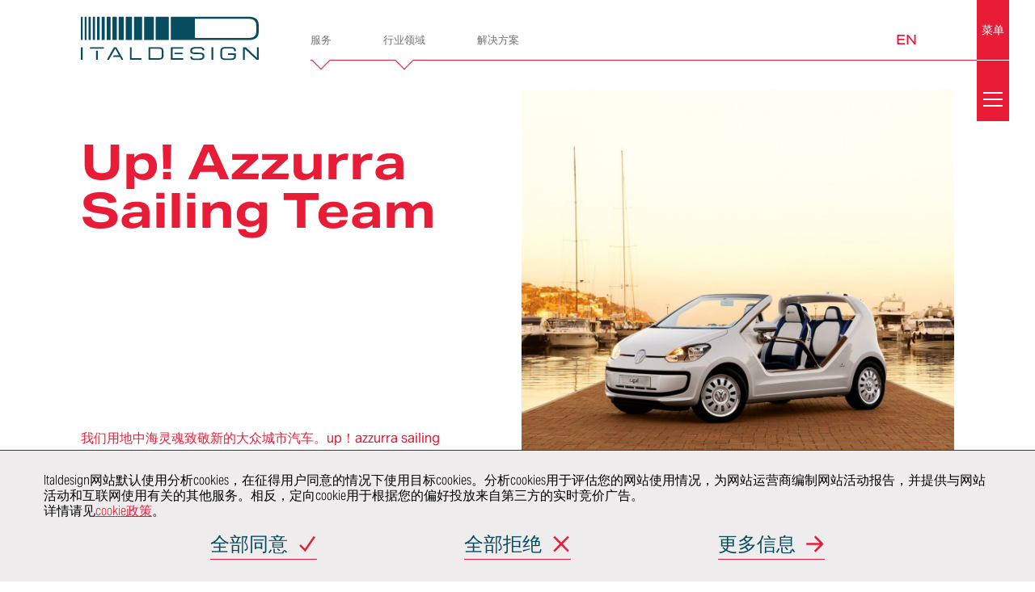

--- FILE ---
content_type: text/html; charset=UTF-8
request_url: https://www.italdesign.cn/project/up-azzurra-sailing-team/
body_size: 18083
content:
<!DOCTYPE html>
<html lang="zh-hans">

<head>
    <meta charset="UTF-8">
    <meta name="viewport" content="initial-scale=1">
    <title>Enjoy the summer breeze with Up! Azzurra Sailing Team</title>
        <link rel="apple-touch-icon-precomposed" sizes="144x144" href="https://www.italdesign.cn/wp-content/uploads/2016/10/logo-mobile.png">
    <link rel="apple-touch-icon-precomposed" sizes="114x114" href="https://www.italdesign.cn/wp-content/uploads/2016/10/logo-mobile.png">
    <link rel="apple-touch-icon-precomposed" sizes="72x72" href="https://www.italdesign.cn/wp-content/uploads/2016/10/logo-mobile.png">
    <link rel="apple-touch-icon-precomposed" href="https://www.italdesign.cn/wp-content/uploads/2016/10/logo-mobile.png">
    <meta name="keywords" content="意大利汽车和工业设计,意大利汽车内饰设计公司,意大利汽车设计网站,意大利设计汽车工业工程">

            <link rel="shortcut icon" href="https://www.italdesign.cn/wp-content/uploads/2016/11/favicon.ico?v=THEME_VERSION" type="image/x-icon">
    
    <!-- Google Tag Manager -->
    <script>
        (function(w, d, s, l, i) {
            w[l] = w[l] || [];
            w[l].push({
                'gtm.start': new Date().getTime(),
                event: 'gtm.js'
            });
            var f = d.getElementsByTagName(s)[0],
                j = d.createElement(s),
                dl = l != 'dataLayer' ? '&l=' + l : '';
            j.async = true;
            j.src = 'https://www.googletagmanager.com/gtm.js?id=' + i + dl;
            f.parentNode.insertBefore(j, f);
        })(window, document, 'script', 'dataLayer', 'GTM-K3TDZ86');
    </script>
    <!-- End Google Tag Manager -->

<script>
var _hmt = _hmt || [];
(function() {
  var hm = document.createElement("script");
  hm.src = "https://hm.baidu.com/hm.js?54a29b3c8c21fbc102bcb3f40bb1c29b";
  var s = document.getElementsByTagName("script")[0];
  s.parentNode.insertBefore(hm, s);
})();
</script>
    <meta name='robots' content='index, follow, max-snippet:-1, max-image-preview:large, max-video-preview:-1' />
<link rel="alternate" hreflang="zh-hans" href="https://www.italdesign.cn/project/up-azzurra-sailing-team/" />
<link rel="alternate" hreflang="en" href="https://www.italdesign.cn/en/project/up-azzurra-sailing-team/" />
<link rel="alternate" hreflang="x-default" href="https://www.italdesign.cn/project/up-azzurra-sailing-team/" />

	<!-- This site is optimized with the Yoast SEO plugin v26.7 - https://yoast.com/wordpress/plugins/seo/ -->
	<meta name="description" content="Our tribute to the new Volkswagen city car, with a Mediterranean soul. up! azzurra sailing team is an open, small and eco-friendly prototype" />
	<link rel="canonical" href="https://www.italdesign.cn/project/up-azzurra-sailing-team/" />
	<meta property="og:locale" content="zh_CN" />
	<meta property="og:type" content="article" />
	<meta property="og:title" content="Enjoy the summer breeze with Up! Azzurra Sailing Team" />
	<meta property="og:description" content="Our tribute to the new Volkswagen city car, with a Mediterranean soul. up! azzurra sailing team is an open, small and eco-friendly prototype" />
	<meta property="og:url" content="https://www.italdesign.cn/project/up-azzurra-sailing-team/" />
	<meta property="og:site_name" content="Italdesign" />
	<meta property="article:publisher" content="https://www.facebook.com/Italdesign.official" />
	<meta property="article:modified_time" content="2022-07-01T08:47:45+00:00" />
	<meta property="og:image" content="https://www.italdesign.cn/wp-content/uploads/2014/06/3b94a_up_11.jpg" />
	<meta property="og:image:width" content="1600" />
	<meta property="og:image:height" content="1048" />
	<meta property="og:image:type" content="image/jpeg" />
	<meta name="twitter:card" content="summary_large_image" />
	<meta name="twitter:site" content="@italdesign" />
	<meta name="twitter:label1" content="预计阅读时间" />
	<meta name="twitter:data1" content="1 分" />
	<script type="application/ld+json" class="yoast-schema-graph">{"@context":"https://schema.org","@graph":[{"@type":"WebPage","@id":"https://www.italdesign.cn/project/up-azzurra-sailing-team/","url":"https://www.italdesign.cn/project/up-azzurra-sailing-team/","name":"Enjoy the summer breeze with Up! Azzurra Sailing Team","isPartOf":{"@id":"https://www.italdesign.cn/#website"},"primaryImageOfPage":{"@id":"https://www.italdesign.cn/project/up-azzurra-sailing-team/#primaryimage"},"image":{"@id":"https://www.italdesign.cn/project/up-azzurra-sailing-team/#primaryimage"},"thumbnailUrl":"https://www.italdesign.cn/wp-content/uploads/2014/06/3b94a_up_11.jpg","datePublished":"2014-06-15T14:09:24+00:00","dateModified":"2022-07-01T08:47:45+00:00","description":"Our tribute to the new Volkswagen city car, with a Mediterranean soul. up! azzurra sailing team is an open, small and eco-friendly prototype","inLanguage":"zh-Hans","potentialAction":[{"@type":"ReadAction","target":["https://www.italdesign.cn/project/up-azzurra-sailing-team/"]}]},{"@type":"ImageObject","inLanguage":"zh-Hans","@id":"https://www.italdesign.cn/project/up-azzurra-sailing-team/#primaryimage","url":"https://www.italdesign.cn/wp-content/uploads/2014/06/3b94a_up_11.jpg","contentUrl":"https://www.italdesign.cn/wp-content/uploads/2014/06/3b94a_up_11.jpg","width":1600,"height":1048},{"@type":"WebSite","@id":"https://www.italdesign.cn/#website","url":"https://www.italdesign.cn/","name":"Italdesign","description":"","potentialAction":[{"@type":"SearchAction","target":{"@type":"EntryPoint","urlTemplate":"https://www.italdesign.cn/?s={search_term_string}"},"query-input":{"@type":"PropertyValueSpecification","valueRequired":true,"valueName":"search_term_string"}}],"inLanguage":"zh-Hans"}]}</script>
	<!-- / Yoast SEO plugin. -->


<style id='wp-img-auto-sizes-contain-inline-css' type='text/css'>
img:is([sizes=auto i],[sizes^="auto," i]){contain-intrinsic-size:3000px 1500px}
/*# sourceURL=wp-img-auto-sizes-contain-inline-css */
</style>
<link rel='stylesheet' id='wp-block-library-css' href='https://www.italdesign.cn/wp-includes/css/dist/block-library/style.min.css?ver=6.9' type='text/css' media='all' />
<style id='global-styles-inline-css' type='text/css'>
:root{--wp--preset--aspect-ratio--square: 1;--wp--preset--aspect-ratio--4-3: 4/3;--wp--preset--aspect-ratio--3-4: 3/4;--wp--preset--aspect-ratio--3-2: 3/2;--wp--preset--aspect-ratio--2-3: 2/3;--wp--preset--aspect-ratio--16-9: 16/9;--wp--preset--aspect-ratio--9-16: 9/16;--wp--preset--color--black: #000000;--wp--preset--color--cyan-bluish-gray: #abb8c3;--wp--preset--color--white: #ffffff;--wp--preset--color--pale-pink: #f78da7;--wp--preset--color--vivid-red: #cf2e2e;--wp--preset--color--luminous-vivid-orange: #ff6900;--wp--preset--color--luminous-vivid-amber: #fcb900;--wp--preset--color--light-green-cyan: #7bdcb5;--wp--preset--color--vivid-green-cyan: #00d084;--wp--preset--color--pale-cyan-blue: #8ed1fc;--wp--preset--color--vivid-cyan-blue: #0693e3;--wp--preset--color--vivid-purple: #9b51e0;--wp--preset--gradient--vivid-cyan-blue-to-vivid-purple: linear-gradient(135deg,rgb(6,147,227) 0%,rgb(155,81,224) 100%);--wp--preset--gradient--light-green-cyan-to-vivid-green-cyan: linear-gradient(135deg,rgb(122,220,180) 0%,rgb(0,208,130) 100%);--wp--preset--gradient--luminous-vivid-amber-to-luminous-vivid-orange: linear-gradient(135deg,rgb(252,185,0) 0%,rgb(255,105,0) 100%);--wp--preset--gradient--luminous-vivid-orange-to-vivid-red: linear-gradient(135deg,rgb(255,105,0) 0%,rgb(207,46,46) 100%);--wp--preset--gradient--very-light-gray-to-cyan-bluish-gray: linear-gradient(135deg,rgb(238,238,238) 0%,rgb(169,184,195) 100%);--wp--preset--gradient--cool-to-warm-spectrum: linear-gradient(135deg,rgb(74,234,220) 0%,rgb(151,120,209) 20%,rgb(207,42,186) 40%,rgb(238,44,130) 60%,rgb(251,105,98) 80%,rgb(254,248,76) 100%);--wp--preset--gradient--blush-light-purple: linear-gradient(135deg,rgb(255,206,236) 0%,rgb(152,150,240) 100%);--wp--preset--gradient--blush-bordeaux: linear-gradient(135deg,rgb(254,205,165) 0%,rgb(254,45,45) 50%,rgb(107,0,62) 100%);--wp--preset--gradient--luminous-dusk: linear-gradient(135deg,rgb(255,203,112) 0%,rgb(199,81,192) 50%,rgb(65,88,208) 100%);--wp--preset--gradient--pale-ocean: linear-gradient(135deg,rgb(255,245,203) 0%,rgb(182,227,212) 50%,rgb(51,167,181) 100%);--wp--preset--gradient--electric-grass: linear-gradient(135deg,rgb(202,248,128) 0%,rgb(113,206,126) 100%);--wp--preset--gradient--midnight: linear-gradient(135deg,rgb(2,3,129) 0%,rgb(40,116,252) 100%);--wp--preset--font-size--small: 13px;--wp--preset--font-size--medium: 20px;--wp--preset--font-size--large: 36px;--wp--preset--font-size--x-large: 42px;--wp--preset--spacing--20: 0.44rem;--wp--preset--spacing--30: 0.67rem;--wp--preset--spacing--40: 1rem;--wp--preset--spacing--50: 1.5rem;--wp--preset--spacing--60: 2.25rem;--wp--preset--spacing--70: 3.38rem;--wp--preset--spacing--80: 5.06rem;--wp--preset--shadow--natural: 6px 6px 9px rgba(0, 0, 0, 0.2);--wp--preset--shadow--deep: 12px 12px 50px rgba(0, 0, 0, 0.4);--wp--preset--shadow--sharp: 6px 6px 0px rgba(0, 0, 0, 0.2);--wp--preset--shadow--outlined: 6px 6px 0px -3px rgb(255, 255, 255), 6px 6px rgb(0, 0, 0);--wp--preset--shadow--crisp: 6px 6px 0px rgb(0, 0, 0);}:where(.is-layout-flex){gap: 0.5em;}:where(.is-layout-grid){gap: 0.5em;}body .is-layout-flex{display: flex;}.is-layout-flex{flex-wrap: wrap;align-items: center;}.is-layout-flex > :is(*, div){margin: 0;}body .is-layout-grid{display: grid;}.is-layout-grid > :is(*, div){margin: 0;}:where(.wp-block-columns.is-layout-flex){gap: 2em;}:where(.wp-block-columns.is-layout-grid){gap: 2em;}:where(.wp-block-post-template.is-layout-flex){gap: 1.25em;}:where(.wp-block-post-template.is-layout-grid){gap: 1.25em;}.has-black-color{color: var(--wp--preset--color--black) !important;}.has-cyan-bluish-gray-color{color: var(--wp--preset--color--cyan-bluish-gray) !important;}.has-white-color{color: var(--wp--preset--color--white) !important;}.has-pale-pink-color{color: var(--wp--preset--color--pale-pink) !important;}.has-vivid-red-color{color: var(--wp--preset--color--vivid-red) !important;}.has-luminous-vivid-orange-color{color: var(--wp--preset--color--luminous-vivid-orange) !important;}.has-luminous-vivid-amber-color{color: var(--wp--preset--color--luminous-vivid-amber) !important;}.has-light-green-cyan-color{color: var(--wp--preset--color--light-green-cyan) !important;}.has-vivid-green-cyan-color{color: var(--wp--preset--color--vivid-green-cyan) !important;}.has-pale-cyan-blue-color{color: var(--wp--preset--color--pale-cyan-blue) !important;}.has-vivid-cyan-blue-color{color: var(--wp--preset--color--vivid-cyan-blue) !important;}.has-vivid-purple-color{color: var(--wp--preset--color--vivid-purple) !important;}.has-black-background-color{background-color: var(--wp--preset--color--black) !important;}.has-cyan-bluish-gray-background-color{background-color: var(--wp--preset--color--cyan-bluish-gray) !important;}.has-white-background-color{background-color: var(--wp--preset--color--white) !important;}.has-pale-pink-background-color{background-color: var(--wp--preset--color--pale-pink) !important;}.has-vivid-red-background-color{background-color: var(--wp--preset--color--vivid-red) !important;}.has-luminous-vivid-orange-background-color{background-color: var(--wp--preset--color--luminous-vivid-orange) !important;}.has-luminous-vivid-amber-background-color{background-color: var(--wp--preset--color--luminous-vivid-amber) !important;}.has-light-green-cyan-background-color{background-color: var(--wp--preset--color--light-green-cyan) !important;}.has-vivid-green-cyan-background-color{background-color: var(--wp--preset--color--vivid-green-cyan) !important;}.has-pale-cyan-blue-background-color{background-color: var(--wp--preset--color--pale-cyan-blue) !important;}.has-vivid-cyan-blue-background-color{background-color: var(--wp--preset--color--vivid-cyan-blue) !important;}.has-vivid-purple-background-color{background-color: var(--wp--preset--color--vivid-purple) !important;}.has-black-border-color{border-color: var(--wp--preset--color--black) !important;}.has-cyan-bluish-gray-border-color{border-color: var(--wp--preset--color--cyan-bluish-gray) !important;}.has-white-border-color{border-color: var(--wp--preset--color--white) !important;}.has-pale-pink-border-color{border-color: var(--wp--preset--color--pale-pink) !important;}.has-vivid-red-border-color{border-color: var(--wp--preset--color--vivid-red) !important;}.has-luminous-vivid-orange-border-color{border-color: var(--wp--preset--color--luminous-vivid-orange) !important;}.has-luminous-vivid-amber-border-color{border-color: var(--wp--preset--color--luminous-vivid-amber) !important;}.has-light-green-cyan-border-color{border-color: var(--wp--preset--color--light-green-cyan) !important;}.has-vivid-green-cyan-border-color{border-color: var(--wp--preset--color--vivid-green-cyan) !important;}.has-pale-cyan-blue-border-color{border-color: var(--wp--preset--color--pale-cyan-blue) !important;}.has-vivid-cyan-blue-border-color{border-color: var(--wp--preset--color--vivid-cyan-blue) !important;}.has-vivid-purple-border-color{border-color: var(--wp--preset--color--vivid-purple) !important;}.has-vivid-cyan-blue-to-vivid-purple-gradient-background{background: var(--wp--preset--gradient--vivid-cyan-blue-to-vivid-purple) !important;}.has-light-green-cyan-to-vivid-green-cyan-gradient-background{background: var(--wp--preset--gradient--light-green-cyan-to-vivid-green-cyan) !important;}.has-luminous-vivid-amber-to-luminous-vivid-orange-gradient-background{background: var(--wp--preset--gradient--luminous-vivid-amber-to-luminous-vivid-orange) !important;}.has-luminous-vivid-orange-to-vivid-red-gradient-background{background: var(--wp--preset--gradient--luminous-vivid-orange-to-vivid-red) !important;}.has-very-light-gray-to-cyan-bluish-gray-gradient-background{background: var(--wp--preset--gradient--very-light-gray-to-cyan-bluish-gray) !important;}.has-cool-to-warm-spectrum-gradient-background{background: var(--wp--preset--gradient--cool-to-warm-spectrum) !important;}.has-blush-light-purple-gradient-background{background: var(--wp--preset--gradient--blush-light-purple) !important;}.has-blush-bordeaux-gradient-background{background: var(--wp--preset--gradient--blush-bordeaux) !important;}.has-luminous-dusk-gradient-background{background: var(--wp--preset--gradient--luminous-dusk) !important;}.has-pale-ocean-gradient-background{background: var(--wp--preset--gradient--pale-ocean) !important;}.has-electric-grass-gradient-background{background: var(--wp--preset--gradient--electric-grass) !important;}.has-midnight-gradient-background{background: var(--wp--preset--gradient--midnight) !important;}.has-small-font-size{font-size: var(--wp--preset--font-size--small) !important;}.has-medium-font-size{font-size: var(--wp--preset--font-size--medium) !important;}.has-large-font-size{font-size: var(--wp--preset--font-size--large) !important;}.has-x-large-font-size{font-size: var(--wp--preset--font-size--x-large) !important;}
/*# sourceURL=global-styles-inline-css */
</style>

<style id='classic-theme-styles-inline-css' type='text/css'>
/*! This file is auto-generated */
.wp-block-button__link{color:#fff;background-color:#32373c;border-radius:9999px;box-shadow:none;text-decoration:none;padding:calc(.667em + 2px) calc(1.333em + 2px);font-size:1.125em}.wp-block-file__button{background:#32373c;color:#fff;text-decoration:none}
/*# sourceURL=/wp-includes/css/classic-themes.min.css */
</style>
<link rel='stylesheet' id='contact-form-7-css' href='https://www.italdesign.cn/wp-content/plugins/contact-form-7/includes/css/styles.css?ver=6.1.4' type='text/css' media='all' />
<link rel='stylesheet' id='italdesign-css' href='https://www.italdesign.cn/wp-content/themes/italdesign/style.min.css?ver=1730290287' type='text/css' media='all' />
<link rel='stylesheet' id='add-css' href='https://www.italdesign.cn/wp-content/themes/italdesign/add.css?ver=1654769402' type='text/css' media='all' />
<link rel='stylesheet' id='owl-carousel2-css' href='https://www.italdesign.cn/wp-content/themes/italdesign/libs/owl-carousel2/assets/owl.carousel.min.css?ver=6.9' type='text/css' media='all' />
<script type="text/javascript" id="wpml-cookie-js-extra">
/* <![CDATA[ */
var wpml_cookies = {"wp-wpml_current_language":{"value":"zh-hans","expires":1,"path":"/"}};
var wpml_cookies = {"wp-wpml_current_language":{"value":"zh-hans","expires":1,"path":"/"}};
//# sourceURL=wpml-cookie-js-extra
/* ]]> */
</script>
<script type="text/javascript" src="https://www.italdesign.cn/wp-content/plugins/sitepress-multilingual-cms/res/js/cookies/language-cookie.js?ver=486900" id="wpml-cookie-js" defer="defer" data-wp-strategy="defer"></script>
<script type="text/javascript" src="https://www.italdesign.cn/wp-includes/js/jquery/jquery.min.js?ver=3.7.1" id="jquery-core-js"></script>
<script type="text/javascript" src="https://www.italdesign.cn/wp-includes/js/jquery/jquery-migrate.min.js?ver=3.4.1" id="jquery-migrate-js"></script>
<script type="text/javascript" src="https://www.italdesign.cn/wp-content/themes/italdesign/libs/owl-carousel2/owl.carousel.min.js?ver=6.9" id="owl-carousel2-js"></script>
<meta name="generator" content="WPML ver:4.8.6 stt:59,1;" />
<link rel="icon" href="https://www.italdesign.cn/wp-content/uploads/2016/11/favicon.ico" sizes="32x32" />
<link rel="icon" href="https://www.italdesign.cn/wp-content/uploads/2016/11/favicon.ico" sizes="192x192" />
<link rel="apple-touch-icon" href="https://www.italdesign.cn/wp-content/uploads/2016/11/favicon.ico" />
<meta name="msapplication-TileImage" content="https://www.italdesign.cn/wp-content/uploads/2016/11/favicon.ico" />
		<style type="text/css" id="wp-custom-css">
			@media screen and (min-width: 62.5em){
.innovation .grid-data-element .large--7-25 {
    width: 32%;
}
.innovation .grid-data-element 	.push-large--3-25 {
    left: 8%;
}
}
@media screen and (min-width: 56.875em){
	.page-careers .links .link-block h2 {
    font-size: 48px;
		margin-bottom: 15px;
	}
	.page-careers .links .link-block h2 small {
    margin-bottom: 15px;
}
.page-careers-listing .links a span{
	font-size: 40px;
	width: calc(100% - 40px);
}
	section.page-clients .customers a, section.page-clients .customers span {
    width: 25%;
    margin: 1em 0;
    text-align: center;
	}
	section.page-certificates .layout-2.certificate-1 .grid {
    padding-top: 100px;
}
	section.page-certificates .layout-1.certificate-2 img.off-grid {
    margin-bottom: 100px !important;
}
		section.page-certificates .grid {
    padding-top: 100px;
}
	section.page-certificates .layout-2 .text {
    margin-bottom: 60px;
}
	.page-company section.health  .smo-no-flex .grid__box .link-element{
		 margin-top: 50px;
	}
	.page-company section.health  .smo-no-flex .grid__box{
		display: block;
	}
	.page-bespoke section.main-content .content,.page-bespoke section.main-content h2{
	margin-bottom: 65px;
}
.ethics	.grid__item + .grid__item{
		padding-left: 50px;
	}
	.page-company section.innovation .data {
    grid-template-columns: .8fr 1.4fr;
	}
	.single-project .project-container .left-sidebar header .header__box {
	position: relative;
	 top: 0;
    margin-top: 60px;
}
.single-project .project-container .left-sidebar header {
    height: auto;
    padding-bottom: 50px;
}
	.page-company section.innovation .services li a::after {
    content: "";
    width: 30px;
		height: 30px;
left: 2em;
		right: auto;
	}
	body:not(.full-menu-opened) #quick-nav .sub-menu .menu-item>a::after {
    width: 30px;
    height: 30px;
    right: auto;
		left: 20px;
	}
	body:not(.full-menu-opened) #quick-nav .sub-menu p {
    padding: 0 20px 0;
	}
	.page-company .link-element a.download, .page-company a.link-element.download {
    font-size: 28px;
		padding-bottom: 25px;
	}
	.page-industries .discover .industries .industry h2 {
    font-size: 40px;
	}
	section.contacts .contacts__wrapper .contacts__sidebar header h2 {
    margin-bottom: 30px;
}
	.page-industries .discover .filter .grid__box a{
		    min-height: 50px;
    display: flex;
    align-items: center;
    justify-content: center;
}
	.related-posts article .related-post p:last-child{
		margin: 0;
	}
	.page-industries .discover .industries .industry h2{
		margin-bottom: 10px;
	}
	.page-industries .discover .filter {
    max-width: 100%;
}
	.smo-thumbnail-project img{
		height: 460px;
		object-fit: cover;
	}
	.single-project .project-container .left-sidebar header .header__box{
		height: 460px;
	}
}
@media screen and (max-width: 1600px){
	.page-company .cross-elements h1 br{
		display: none;
	}
}
.page-template-template-bespoke .page-bespoke section.main-content h2.ntitle {
    font-weight: bold;
}
#footer #social-nav__intro ,#sitemap__trigger {
    letter-spacing: 0;
}
.project-archive .filter .project-search .form-body #s{
	outline: none;
}
.page-company .link-element a.download::before, .page-company a.link-element.download::before{
	margin-bottom: 10px;
}

@media (max-width: 37.5em){
	section.page-certificates .layout-1.certificate-0 .grid {
    padding-top: 0;
}
}		</style>
		</head>

<body class="wp-singular project-template-default single single-project postid-12091 wp-theme-italdesign">
    <!-- Google Tag Manager (noscript) -->
    <noscript><iframe src="https://www.googletagmanager.com/ns.html?id=GTM-K3TDZ86" height="0" width="0" style="display:none;visibility:hidden"></iframe></noscript>
    <!-- End Google Tag Manager (noscript) -->

    <script>
        document.body.classList.add("js");
        document.body.classList.remove("no-js");
    </script>

    <header class="header" id="header">
<!-- 	<div class="container"> -->
  <div id="header__bar">
    <div class="logo" id="header__logo" role="banner">
      <a href="/" title="Italdesign">
        <figure class="logo__figure">
          <img src="/img/italdesign-logo.svg" alt="Italdesign" class="logo-color">
          <img src="/img/italdesign-logo-solid.svg" alt="Italdesign" class="logo-solid" aria-hidden="true">
          <figcaption>
            <h1 class="_at">Italdesign</h1>
          </figcaption>
        </figure>
      </a>
    </div>

    <nav class="header__nav" id="quick-nav">
      <ul id="header-menu" class="menu"><li id="menu-item-10767" class="menu-item menu-item-type-custom menu-item-object-custom menu-item-has-children menu-item-10767 menu__item"><a title="服务" href="#"><p>服务</p></a>
<ul class="sub-menu">
	<li id="menu-item-10771" class="menu-item menu-item-type-post_type menu-item-object-page menu-item-has-children menu-item-10771 sub-menu__item"><a title="车辆开发" href="https://www.italdesign.cn/services-vehicle-and-product-development/"><div class="menu-item__image" style="background-image: url(/img/menu/vehicle-and-product-development.jpg);" aria-hidden="true"></div><p>车辆开发</p></a>
	<ul class="deep-menu">
		<li id="menu-item-10773" class="menu-item menu-item-type-post_type menu-item-object-page menu-item-10773 sub-menu__item"><a title="More info…" href="https://www.italdesign.cn/services-vehicle-and-product-development/">More info…</a></li>
		<li id="menu-item-10774" class="menu-item menu-item-type-post_type menu-item-object-page menu-item-10774 sub-menu__item"><a title="概念" href="https://www.italdesign.cn/services-vehicle-and-product-development/concept/">概念</a></li>
		<li id="menu-item-10784" class="menu-item menu-item-type-post_type menu-item-object-page menu-item-10784 sub-menu__item"><a title="车身和内饰" href="https://www.italdesign.cn/services-vehicle-and-product-development/body-and-trims/">车身和内饰</a></li>
		<li id="menu-item-10785" class="menu-item menu-item-type-post_type menu-item-object-page menu-item-10785 sub-menu__item"><a title="底盘" href="https://www.italdesign.cn/services-vehicle-and-product-development/chassis/">底盘</a></li>
		<li id="menu-item-10786" class="menu-item menu-item-type-post_type menu-item-object-page menu-item-10786 sub-menu__item"><a title="空气动力学" href="https://www.italdesign.cn/services-vehicle-and-product-development/aerodynamics/">空气动力学</a></li>
		<li id="menu-item-10787" class="menu-item menu-item-type-post_type menu-item-object-page menu-item-10787 sub-menu__item"><a title="虚拟验证" href="https://www.italdesign.cn/services-vehicle-and-product-development/virtual-validation/">虚拟验证</a></li>
		<li id="menu-item-10788" class="menu-item menu-item-type-post_type menu-item-object-page menu-item-10788 sub-menu__item"><a title="车辆安全" href="https://www.italdesign.cn/services-vehicle-and-product-development/vehicle-safety/">车辆安全</a></li>
		<li id="menu-item-10789" class="menu-item menu-item-type-post_type menu-item-object-page menu-item-10789 sub-menu__item"><a title="认证" href="https://www.italdesign.cn/services-vehicle-and-product-development/homologation/">认证</a></li>
		<li id="menu-item-10790" class="menu-item menu-item-type-post_type menu-item-object-page menu-item-10790 sub-menu__item"><a title="整车开发" href="https://www.italdesign.cn/services-vehicle-and-product-development/whole-vehicle-development/">整车开发</a></li>
		<li id="menu-item-10791" class="menu-item menu-item-type-post_type menu-item-object-page menu-item-10791 sub-menu__item"><a title="产品和工艺验证" href="https://www.italdesign.cn/services-vehicle-and-product-development/product-and-process-validation/">产品和工艺验证</a></li>
		<li id="menu-item-10792" class="menu-item menu-item-type-post_type menu-item-object-page menu-item-10792 sub-menu__item"><a title="价值工程" href="https://www.italdesign.cn/services-vehicle-and-product-development/value-engineering/">价值工程</a></li>
	</ul>
</li>
	<li id="menu-item-10794" class="menu-item menu-item-type-post_type menu-item-object-page menu-item-10794 sub-menu__item"><a title="造型设计" href="https://www.italdesign.cn/services-styling-and-creativity/"><div class="menu-item__image" style="background-image: url(/img/menu/styling-and-creativity.jpg);" aria-hidden="true"></div><p>造型设计</p></a></li>
	<li id="menu-item-10796" class="menu-item menu-item-type-post_type menu-item-object-page menu-item-has-children menu-item-10796 sub-menu__item"><a title="电子电气" href="https://www.italdesign.cn/services-electric-and-electronics/"><div class="menu-item__image" style="background-image: url(/img/menu/electric-and-electronics.jpg);" aria-hidden="true"></div><p>电子电气</p></a>
	<ul class="deep-menu">
		<li id="menu-item-10934" class="menu-item menu-item-type-post_type menu-item-object-page menu-item-10934 sub-menu__item"><a title="More info…" href="https://www.italdesign.cn/services-electric-and-electronics/">More info…</a></li>
		<li id="menu-item-10935" class="menu-item menu-item-type-post_type menu-item-object-page menu-item-10935 sub-menu__item"><a title="驾驶辅助系统和自动驾驶" href="https://www.italdesign.cn/services-electric-and-electronics/adas-and-autonomous-driving/">驾驶辅助系统和自动驾驶</a></li>
		<li id="menu-item-10936" class="menu-item menu-item-type-post_type menu-item-object-page menu-item-10936 sub-menu__item"><a title="线束与照明" href="https://www.italdesign.cn/services-electric-and-electronics/harness-and-lighting/">线束与照明</a></li>
		<li id="menu-item-10937" class="menu-item menu-item-type-post_type menu-item-object-page menu-item-10937 sub-menu__item"><a title="人机界面、信息娱乐和联网汽车" href="https://www.italdesign.cn/services-electric-and-electronics/hmi-infotainment-connected-car/">人机界面、信息娱乐和联网汽车</a></li>
		<li id="menu-item-10938" class="menu-item menu-item-type-post_type menu-item-object-page menu-item-10938 sub-menu__item"><a title="电子电气架构与集成" href="https://www.italdesign.cn/services-electric-and-electronics/ee-architecture-and-integration/">电子电气架构与集成</a></li>
		<li id="menu-item-10939" class="menu-item menu-item-type-post_type menu-item-object-page menu-item-10939 sub-menu__item"><a title="电子电气测试与验证" href="https://www.italdesign.cn/services-electric-and-electronics/ee-integration-and-validation/">电子电气测试与验证</a></li>
		<li id="menu-item-10940" class="menu-item menu-item-type-post_type menu-item-object-page menu-item-10940 sub-menu__item"><a title="电驱动系统开发" href="https://www.italdesign.cn/services-electric-and-electronics/e-traction-development/">电驱动系统开发</a></li>
	</ul>
</li>
	<li id="menu-item-10833" class="menu-item menu-item-type-post_type menu-item-object-page menu-item-has-children menu-item-10833 sub-menu__item"><a title="总装和建造" href="https://www.italdesign.cn/services-assembly-and-construction/"><div class="menu-item__image" style="background-image: url(/img/menu/assembly-and-construction.jpg);" aria-hidden="true"></div><p>总装和建造</p></a>
	<ul class="deep-menu">
		<li id="menu-item-10941" class="menu-item menu-item-type-post_type menu-item-object-page menu-item-10941 sub-menu__item"><a title="More info…" href="https://www.italdesign.cn/services-assembly-and-construction/">More info…</a></li>
		<li id="menu-item-10942" class="menu-item menu-item-type-post_type menu-item-object-page menu-item-10942 sub-menu__item"><a title="快速成型" href="https://www.italdesign.cn/services-assembly-and-construction/rapid-prototyping/">快速成型</a></li>
		<li id="menu-item-10943" class="menu-item menu-item-type-post_type menu-item-object-page menu-item-10943 sub-menu__item"><a title="小批量/原型车模具和夹具" href="https://www.italdesign.cn/services-assembly-and-construction/small-series-dies-and-jigs/">小批量/原型车模具和夹具</a></li>
		<li id="menu-item-10944" class="menu-item menu-item-type-post_type menu-item-object-page menu-item-10944 sub-menu__item"><a title="模型" href="https://www.italdesign.cn/services-assembly-and-construction/models/">模型</a></li>
		<li id="menu-item-10945" class="menu-item menu-item-type-post_type menu-item-object-page menu-item-10945 sub-menu__item"><a title="手工工艺与钣金工" href="https://www.italdesign.cn/services-assembly-and-construction/craftsmanship-and-panel-beaters/">手工工艺与钣金工</a></li>
		<li id="menu-item-10946" class="menu-item menu-item-type-post_type menu-item-object-page menu-item-10946 sub-menu__item"><a title="展车" href="https://www.italdesign.cn/services-assembly-and-construction/showcars/">展车</a></li>
		<li id="menu-item-10948" class="menu-item menu-item-type-post_type menu-item-object-page menu-item-10948 sub-menu__item"><a title="原型车和骡车" href="https://www.italdesign.cn/services-assembly-and-construction/prototypes-and-mules/">原型车和骡车</a></li>
		<li id="menu-item-10949" class="menu-item menu-item-type-post_type menu-item-object-page menu-item-10949 sub-menu__item"><a title="超级限量系列的生产制造" href="https://www.italdesign.cn/services-assembly-and-construction/ultra-limited-series-production/">超级限量系列的生产制造</a></li>
	</ul>
</li>
	<li id="menu-item-10832" class="menu-item menu-item-type-post_type menu-item-object-page menu-item-has-children menu-item-10832 sub-menu__item"><a title="实验室" href="https://www.italdesign.cn/services-labs/"><div class="menu-item__image" style="background-image: url(/img/menu/labs.jpg);" aria-hidden="true"></div><p>实验室</p></a>
	<ul class="deep-menu">
		<li id="menu-item-10950" class="menu-item menu-item-type-post_type menu-item-object-page menu-item-10950 sub-menu__item"><a title="More info…" href="https://www.italdesign.cn/services-labs/">More info…</a></li>
		<li id="menu-item-10951" class="menu-item menu-item-type-post_type menu-item-object-page menu-item-10951 sub-menu__item"><a title="虚拟现实中心" href="https://www.italdesign.cn/services-labs/virtual-reality-center/">虚拟现实中心</a></li>
		<li id="menu-item-10952" class="menu-item menu-item-type-post_type menu-item-object-page menu-item-10952 sub-menu__item"><a title="概念实验室" href="https://www.italdesign.cn/services-labs/concept-lab/">概念实验室</a></li>
		<li id="menu-item-10953" class="menu-item menu-item-type-post_type menu-item-object-page menu-item-10953 sub-menu__item"><a title="座椅实验室" href="https://www.italdesign.cn/services-labs/seats-lab/">座椅实验室</a></li>
		<li id="menu-item-10954" class="menu-item menu-item-type-post_type menu-item-object-page menu-item-10954 sub-menu__item"><a title="动力总成排放实验室" href="https://www.italdesign.cn/services-labs/powertrain-lab/">动力总成排放实验室</a></li>
		<li id="menu-item-10955" class="menu-item menu-item-type-post_type menu-item-object-page menu-item-10955 sub-menu__item"><a title="沉浸工程" href="https://www.italdesign.cn/services-labs/immersive-engineering/">沉浸工程</a></li>
	</ul>
</li>
	<li id="menu-item-10831" class="menu-item menu-item-type-post_type menu-item-object-page menu-item-has-children menu-item-10831 sub-menu__item"><a title="平台和子系统" href="https://www.italdesign.cn/services-platforms-and-subsystems/"><div class="menu-item__image" style="background-image: url(/img/menu/platforms-and-subsystems.jpg);" aria-hidden="true"></div><p>平台和子系统</p></a>
	<ul class="deep-menu">
		<li id="menu-item-10956" class="menu-item menu-item-type-post_type menu-item-object-page menu-item-10956 sub-menu__item"><a title="More info…" href="https://www.italdesign.cn/services-platforms-and-subsystems/">More info…</a></li>
		<li id="menu-item-10957" class="menu-item menu-item-type-post_type menu-item-object-page menu-item-10957 sub-menu__item"><a title="大规模生产" href="https://www.italdesign.cn/services-platforms-and-subsystems/mass-production/">大规模生产</a></li>
		<li id="menu-item-10958" class="menu-item menu-item-type-post_type menu-item-object-page menu-item-10958 sub-menu__item"><a title="小批量" href="https://www.italdesign.cn/services-platforms-and-subsystems/small-series/">小批量</a></li>
	</ul>
</li>
</ul>
</li>
<li id="menu-item-10768" class="menu-item menu-item-type-custom menu-item-object-custom menu-item-has-children menu-item-10768 menu__item"><a title="行业领域" href="#"><p>行业领域</p></a>
<ul class="sub-menu">
	<li id="menu-item-10798" class="menu-item menu-item-type-post_type menu-item-object-page menu-item-10798 sub-menu__item"><a title="汽车" href="https://www.italdesign.cn/industries-automotive/"><div class="menu-item__image" style="background-image: url(/img/menu/automotive.jpg" aria-hidden="true"></div><p>汽车</p></a></li>
	<li id="menu-item-10959" class="menu-item menu-item-type-post_type menu-item-object-page menu-item-10959 sub-menu__item"><a title="交通" href="https://www.italdesign.cn/industries-transportation/"><div class="menu-item__image" style="background-image: url(/img/menu/transportation.jpg" aria-hidden="true"></div><p>交通</p></a></li>
	<li id="menu-item-10960" class="menu-item menu-item-type-post_type menu-item-object-page menu-item-10960 sub-menu__item"><a title="产品" href="https://www.italdesign.cn/industries-products/"><div class="menu-item__image" style="background-image: url(/img/menu/products.jpg" aria-hidden="true"></div><p>产品</p></a></li>
	<li id="menu-item-10961" class="menu-item menu-item-type-post_type menu-item-object-page menu-item-10961 sub-menu__item"><a title="移动出行与城市设计" href="https://www.italdesign.cn/industries-mobility-urban-design/"><div class="menu-item__image" style="background-image: url(/img/menu/mobility-and-urban-design.jpg" aria-hidden="true"></div><p>移动出行与城市设计</p></a></li>
</ul>
</li>
<li id="menu-item-10800" class="menu-item menu-item-type-post_type menu-item-object-page menu-item-10800 menu__item"><a title="解决方案" href="https://www.italdesign.cn/what-we-do/"><p>解决方案</p></a></li>
</ul>    </nav>
    <nav class="header__nav" id="full-nav">
      <div id="company-nav" class="menu-header-side-left-menu-cn-container"><ul id="header-side-left-menu" class="menu"><li id="menu-item-10801" class="menu-item menu-item-type-custom menu-item-object-custom menu-item-has-children menu-item-10801 menu__item"><a title="公司简介" href="#">公司简介</a>
<ul class="sub-menu">
	<li id="menu-item-10808" class="menu-item menu-item-type-post_type menu-item-object-page menu-item-10808 sub-menu__item"><a title="关于" href="https://www.italdesign.cn/company/">关于</a></li>
	<li id="menu-item-10988" class="menu-item menu-item-type-post_type menu-item-object-page menu-item-10988 sub-menu__item"><a title="总部" href="https://www.italdesign.cn/headquarters/">总部</a></li>
	<li id="menu-item-10989" class="menu-item menu-item-type-post_type menu-item-object-page menu-item-10989 sub-menu__item"><a title="证书" href="https://www.italdesign.cn/certifications/">证书</a></li>
	<li id="menu-item-10990" class="menu-item menu-item-type-post_type menu-item-object-page menu-item-10990 sub-menu__item"><a title="客户" href="https://www.italdesign.cn/clients/">客户</a></li>
</ul>
</li>
<li id="menu-item-11210" class="menu-item menu-item-type-custom menu-item-object-custom menu-item-11210 menu__item"><a title="项目" href="/project/">项目</a></li>
<li id="menu-item-10807" class="menu-item menu-item-type-post_type menu-item-object-page menu-item-has-children menu-item-10807 menu__item"><a title="定制案例" href="https://www.italdesign.cn/bespoke-works/">定制案例</a>
<ul class="sub-menu">
	<li id="menu-item-10992" class="menu-item menu-item-type-post_type menu-item-object-page menu-item-10992 sub-menu__item"><a title="定制案例" href="https://www.italdesign.cn/bespoke-works/">定制案例</a></li>
	<li id="menu-item-10991" class="menu-item menu-item-type-post_type menu-item-object-page menu-item-10991 sub-menu__item"><a title="Italdesign Automobili Speciali" href="https://www.italdesign.cn/italdesign-automobili-speciali/">Italdesign Automobili Speciali<figure>
                    <img src="/img/automobilispeciali-menu.jpg" alt="" aria-hidden="true">
                    <figcaption>
                      <p>Italdesign Automobili Speciali是意大利设计公司在2016年创立的新品牌，其代表了意大利设计公司为车迷和收藏家设计、开发和制造的超限量系列作品。</p>
                    </figcaption>
                  </figure></a></li>
</ul>
</li>
<li id="menu-item-10812" class="menu-item menu-item-type-post_type menu-item-object-page menu-item-10812 menu__item"><a title="职业发展" href="https://www.italdesign.cn/careers/">职业发展</a></li>
<li id="menu-item-10811" class="menu-item menu-item-type-post_type menu-item-object-page menu-item-10811 menu__item"><a title="知识产权" href="https://www.italdesign.cn/intellectual-property-rights/">知识产权</a></li>
</ul></div><div id="info-nav" class="menu-header-side-right-menu-cn-container"><ul id="header-side-right-menu" class="menu"><li id="menu-item-13651" class="menu-item menu-item-type-post_type menu-item-object-page current_page_parent menu-item-13651 menu__item"><a title="新闻" href="https://www.italdesign.cn/%e6%96%b0%e9%97%bb/">新闻</a></li>
<li id="menu-item-10820" class="menu-item menu-item-type-custom menu-item-object-custom menu-item-10820 menu__item"><a title="媒体中心" href="/media-center/">媒体中心</a></li>
<li id="menu-item-10821" class="menu-item menu-item-type-custom menu-item-object-custom menu-item-10821 menu__item"><a title="荣誉" href="/awards/">荣誉</a></li>
<li id="menu-item-10818" class="menu-item menu-item-type-post_type menu-item-object-page menu-item-10818 menu__item"><a title="邮件订阅" href="https://www.italdesign.cn/newsletter/">邮件订阅</a></li>
<li id="menu-item-10819" class="menu-item menu-item-type-post_type menu-item-object-page menu-item-10819 menu__item"><a title="联系我们" href="https://www.italdesign.cn/contacts/">联系我们</a></li>
</ul></div>      <div id="target-nav">
        <div id="target-nav__intro">
          <p>了解我们如何与您展开协同合作</p>
        </div>
        <ul id="target-nav__menu" class="menu"><li id="menu-item-11143" class="target-nav__item menu-item menu-item-type-post_type menu-item-object-page menu-item-11143 menu__item"style="background-image: url(/img/newcomers-menu.jpg);"><a title="行业新势力" href="https://www.italdesign.cn/newcomer/">行业新势力</a></li>
<li id="menu-item-11144" class="target-nav__item menu-item menu-item-type-post_type menu-item-object-page menu-item-11144 menu__item"style="background-image: url(/img/oem-menu.jpg);"><a title="汽车行业主机厂" href="https://www.italdesign.cn/oem/">汽车行业主机厂</a></li>
</ul>      </div>
      <div id="social-nav">
        <div class="social-nav__block">
          <p id="social-nav__intro">关注我们</p>
          <!--<ul id="" class="menu social-icons">
              <li class="social-icon">
                <a href="/" title="Facebook">
                    <svg viewbox="0 0 28 28">
                      <use xlink:href="/img/sprites.svg#icon-facebook"></use>
                    </svg>
                </a>
              </li>
              <li class="social-icon">
                <a href="/" title="Twitter">
                    <svg viewbox="0 0 28 28">
                      <use xlink:href="/img/sprites.svg#icon-twitter"></use>
                    </svg>
                </a>
              </li>
              <li class="social-icon">
                <a href="/" title="Instagram">
                    <svg viewbox="0 0 28 28">
                      <use xlink:href="/img/sprites.svg#icon-instagram"></use>
                    </svg>
                </a>
              </li>
              <li class="social-icon">
                <a href="/" title="YoutTube">
                    <svg viewbox="0 0 28 28">
                      <use xlink:href="/img/sprites.svg#icon-youtube"></use>
                    </svg>
                </a>
              </li>
              <li class="social-icon">
                <a href="/" title="LinkedIn">
                    <svg viewbox="0 0 28 28">
                      <use xlink:href="/img/sprites.svg#icon-linkedin"></use>
                    </svg>
                </a>
              </li>
            </ul>-->
            <div class="wrap-socials-menu">
            <div class="wechat-popup"><img src="https://www.italdesign.cn/wp-content/themes/italdesign/images/menu/qrcode.png" alt=""></div>
          <ul id="social-menu" class="menu social-icons"><li id="menu-item-11130" class="social-icon wechat-menu menu-item menu-item-type-custom menu-item-object-custom menu-item-11130 menu__item"><a title="Wechat" href="#"><svg xmlns="http://www.w3.org/2000/svg" xmlns:xlink="http://www.w3.org/1999/xlink" version="1.1" id="Layer_1" x="0px" y="0px" width="22px" height="18px" viewBox="0 0 22 18" enable-background="new 0 0 22 18" xml:space="preserve">  <image id="image0" width="22" height="18" x="0" y="0" href="[data-uri] AAB6JgAAgIQAAPoAAACA6AAAdTAAAOpgAAA6mAAAF3CculE8AAAAAmJLR0QA/4ePzL8AAAAHdElN RQfmBQcOGxmePaumAAAAzUlEQVQoz42SSxXCMBBFLz3siQMsREIkIAEHICEOqAMqoQ6gDuqAoIA4 GBadtrRJgDeL/G4mc94EBhlO3BAE4cYJQ1FHXgqO8eJYQiUbdYo6PTpMlzyOiCC4JVpNzwWiziIB AeCyhDdEdpnSOlr2WFo6+nk7rTVy5vqxfnAY4T6BU2+E6wD71XZDQBDaaew1BWBWuWsdLY26dNZi SHGPFIIKiKVurbXVxjzxRCwQCmQ3d/FT96ydNp/DJHZ+LdTg9XeMdv6UxeEA+w+c6A1Y9KxEkyNP FwAAACV0RVh0ZGF0ZTpjcmVhdGUAMjAyMi0wNS0wN1QxMToyNzoyNSswMzowMBk+x8IAAAAldEVY dGRhdGU6bW9kaWZ5ADIwMjItMDUtMDdUMTE6Mjc6MjUrMDM6MDBoY39+AAAAAElFTkSuQmCC"/>
</svg><p>Wechat</p></a></li>
<li id="menu-item-11131" class="social-icon menu-item menu-item-type-custom menu-item-object-custom menu-item-11131 menu__item"><a title="Weibo" href="https://weibo.com/u/6449663113"><svg xmlns="http://www.w3.org/2000/svg" xmlns:xlink="http://www.w3.org/1999/xlink" version="1.1" id="Layer_1" x="0px" y="0px" width="22px" height="19px" viewBox="0 0 22 19" enable-background="new 0 0 22 19" xml:space="preserve">  <image id="image0" width="22" height="19" x="0" y="0" href="[data-uri] AAB6JgAAgIQAAPoAAACA6AAAdTAAAOpgAAA6mAAAF3CculE8AAAAAmJLR0QA/4ePzL8AAAAHdElN RQfmBQcOJTJzREmbAAABE0lEQVQoz43SW3HDMBAF0DOd/McQzKApgphBDcEMagYxg0CoGSRFYBdB UgQxg5iB+mFF1fS9+tFqr/beffCz1YLg5FnpT6tNQjz7v+GwcRQE3edA5eDioIj+2WCv0AhCLqYw JNI2fe7MBoyCdpXIhpSPM2r3Jp2jk8poe4tvXFPWpQM3v8ekURptvoPmp0enWnKuFFlBr8Ykq7LG RN6HLuUolZ4c7JQoYsuGhX6xpfEN6kxOncWuH6UHIZLPgjmCl5c2elHzHRhRWXtQeMuGNCf2CH7J Hs6ZuGUoS9nTx4iDC+idnATBWREjwZwXSCN4VqDWO2rj/foVelvGq71HW1tbu8jQ/7TJjWPa38mo /c/K/2Lv0g+ThLv2O/8AAAAldEVYdGRhdGU6Y3JlYXRlADIwMjItMDUtMDdUMTE6Mzc6NTArMDM6 MDCATT68AAAAJXRFWHRkYXRlOm1vZGlmeQAyMDIyLTA1LTA3VDExOjM3OjUwKzAzOjAw8RCGAAAA AABJRU5ErkJggg=="/>
</svg><p>Weibo</p></a></li>
<li id="menu-item-11132" class="social-icon menu-item menu-item-type-custom menu-item-object-custom menu-item-11132 menu__item"><a title="No Brand" href="https://www.zhihu.com/people/italdesign-7"><svg xmlns="http://www.w3.org/2000/svg" xmlns:xlink="http://www.w3.org/1999/xlink" version="1.1" id="Layer_1" x="0px" y="0px" width="18px" height="18px" viewBox="0 0 18 18" enable-background="new 0 0 18 18" xml:space="preserve">  <image id="image0" width="18" height="18" x="0" y="0" href="[data-uri] AAB6JgAAgIQAAPoAAACA6AAAdTAAAOpgAAA6mAAAF3CculE8AAAAAmJLR0QA/4ePzL8AAAAHdElN RQfmBQcOJw5uHVeeAAAA20lEQVQoz33S0VUCQQwF0CtnC5gOxArcEpYKtAToACsQK3DtwA6gA6YE qGDXChYrGD9mnQMKm/wkc17y8pIBap25SQsGhylAhUbQey1vHzYezzBH+JQuvBEv8jgTPPmycMSL hcVIfTc6KmvBSnTCQbw200z0YDetrCq1udMNUO0dzLEd1f0DrTUly9H3beLeqcRRKnESZ2Xr97qz nn/UZXtGbaueAi3xJtjfPvRSckAr2Y8ztRpdPgvUBslSvuMJrd4g6UVRm/9SKisNNnJh0gq/VDvR +soIZ0p/ADszTJg0xeUIAAAAJXRFWHRkYXRlOmNyZWF0ZQAyMDIyLTA1LTA3VDExOjM5OjE0KzAz OjAw7oEk5gAAACV0RVh0ZGF0ZTptb2RpZnkAMjAyMi0wNS0wN1QxMTozOToxNCswMzowMJ/cnFoA AAAASUVORK5CYII="/>
</svg><p>No Brand</p></a></li>
</ul></div>
        </div>
      </div>
      <div id="details-nav">
        <div class="details-nav__claim" aria-hidden="true">
          <p>Italdesign <br>让我们携手共进</p>
        </div>
      </div>
    </nav>

    <div id="main-search" class="">
			  		<a href="https://www.italdesign.it/" class="lan-switch" target="_blank">EN</a>
		      <a id="main-search__trigger">
        <span class="_at">Search</span>
        <svg viewbox="0 0 28 28">
          <use xlink:href="/img/sprites.svg#icon-search"></use>
        </svg>
      </a>
      <div id="main-search-content">
        <input type="text" id="main-search__text" name="s" placeholder="输入您需要搜索的关键字....">
        <!--<form id="searchform" method="get" action="https://www.italdesign.cn/">
        </form>-->
        <a id="main-search__close">
          <span class="_at">Search</span>
          <svg viewbox="0 0 28 28">
            <use xlink:href="/img/sprites.svg#icon-delete"></use>
          </svg>
        </a>
      </div>
    </div>

    <div id="menu-toggler" class="menu-toggler" aria-hidden="true">
      <div class="menu__icon">
        <span class="bar-t"></span>
        <span class="bar-m1"></span>
        <span class="bar-m2"></span>
        <span class="bar-b"></span>
      </div>
      <span class="menu__label menu__open">菜单</span>
      <span class="menu__label menu__close">关闭</span>
    </div>

    <div id="menu-navigator-small" class="menu-navigator-small" aria-hidden="true">
      <div class="menu__icon--home">
        <div class="icon">
          <svg viewbox="0 0 28 28">
            <use xlink:href="/img/sprites.svg#icon-home"></use>
          </svg>
        </div>
      </div>
      <div class="menu__icon--back">
        <div class="icon">
          <svg viewbox="0 0 28 28">
            <use xlink:href="/img/sprites.svg#icon-previous"></use>
          </svg>
        </div>
      </div>
    </div>

    <div class="header-main__search" id="search--main"></div>

  </div>
<!-- </div> -->
<!-- End container	 -->
</header>
    <div class="main">
        
    <div class="post-container project-container">
        <div class="grid-cage full">
            <div class="grid">
                <div class="grid__item large--11-25">
                    <div class="grid__box">
                        <section class="left-sidebar">
                            <div class="left-sidebar-content">
                                <header>
                                    <div class="header__box">
                                        <h1>Up! Azzurra Sailing Team</h1>
                                        <div class="abstract"><p>我们用地中海灵魂致敬新的大众城市汽车。up！azzurra sailing team专为世界各地的海滩打造，是开放式小型环保汽车的原型。</p>
</div>
                                        <hr>
                                    </div>
                                </header>
                                                            </div>
                        </section>
                    </div>
                </div>
                <div class="grid__item large--14-25">
                    <div class="grid__box">
                        <section class="post-content">
                            <div class="article-wrapper">
                                <article>
                                    <figure class="wp-block-image size-full smo-thumbnail-project">
                                        <img width="1600" height="1048" src="https://www.italdesign.cn/wp-content/uploads/2014/06/3b94a_up_11.jpg" class="attachment-full size-full wp-post-image" alt="" decoding="async" fetchpriority="high" srcset="https://www.italdesign.cn/wp-content/uploads/2014/06/3b94a_up_11.jpg 1600w, https://www.italdesign.cn/wp-content/uploads/2014/06/3b94a_up_11-300x197.jpg 300w, https://www.italdesign.cn/wp-content/uploads/2014/06/3b94a_up_11-1024x671.jpg 1024w, https://www.italdesign.cn/wp-content/uploads/2014/06/3b94a_up_11-768x503.jpg 768w, https://www.italdesign.cn/wp-content/uploads/2014/06/3b94a_up_11-1536x1006.jpg 1536w, https://www.italdesign.cn/wp-content/uploads/2014/06/3b94a_up_11-320x210.jpg 320w" sizes="(max-width: 1600px) 100vw, 1600px" />                                    </figure>
                                    <p>意大利的设计师乔杰托·乔治亚罗（Giorgetto Giugiaro）和瓦尔特·德·席尔瓦（Walter de Silva）联手创建了Up！Azzurra sailing team。</p>
<p><strong>Giugiaro和de Silva</strong>都是在航海环境中长大的。而这正是在这个环境里创建了up！Azzurra sailing team – 专为世界各地的海滩打造，它是开放式小型环保汽车的原型。乔杰托·乔治亚罗（Giorgetto Giugiaro）出生在毗邻海风凛凛的利古里亚（Ligurian）海岸的小镇Garessio，而Walter de Silva则出生在科莫湖（Lake Como）畔的莱科（Lecco），他们为将新一代小型家用车打造了航海版本车型，意在拓展该小型车的开发潜力。原型车名源自Costa Smeralda的一家游艇俱乐部。</p>
<p><strong>up! azzurra sailing team</strong>保留了up！车系原有的特点-精确和吸引人的线条。这款概念车是全开放式的 – 既没有车门也没有车顶。这让驾驶员和乘客可以尽情享受夏日的微风，仿佛正在乘船出航一样。</p>
<p>车内使用时尚前卫高科技材料，仿照豪华游艇打造，具备出色的防水效果。车内配有四个白、蓝色皮革座椅，采用众多镀铬部件，仪表板则是红木枫木镶嵌，表面涂有合成树脂。</p>
<p><strong>up! azzurra sailing team</strong>不仅仅是一个原型 – 它在意大利游艇文化和德国汽车之间的搭建了一座桥梁。这就是为什么说up！车系是由地中海灵魂创造的！</p>
<p>特别感谢Marina di Varazze为我们提供了照片拍摄地点。</p>
                                        <section class="carousel project-carousel">
        <div class="owl-carousel images-carousel">
                            <img class="owl-lazy" data-src="https://www.italdesign.cn/wp-content/uploads/2014/06/2736c_coverimage.jpg">
                            <img class="owl-lazy" data-src="https://www.italdesign.cn/wp-content/uploads/2014/06/c8b69_coverimage.jpg">
                            <img class="owl-lazy" data-src="https://www.italdesign.cn/wp-content/uploads/2014/06/40595_coverimage.jpg">
                            <img class="owl-lazy" data-src="https://www.italdesign.cn/wp-content/uploads/2014/06/52858_coverimage.jpg">
                            <img class="owl-lazy" data-src="https://www.italdesign.cn/wp-content/uploads/2014/06/3de3f_coverimage.jpg">
                            <img class="owl-lazy" data-src="https://www.italdesign.cn/wp-content/uploads/2014/06/b2c46_coverimage.jpg">
                            <img class="owl-lazy" data-src="https://www.italdesign.cn/wp-content/uploads/2014/06/8b56e_coverimage.jpg">
                            <img class="owl-lazy" data-src="https://www.italdesign.cn/wp-content/uploads/2014/06/bd75f_coverimage.jpg">
                            <img class="owl-lazy" data-src="https://www.italdesign.cn/wp-content/uploads/2014/06/75a3b_coverimage.jpg">
                            <img class="owl-lazy" data-src="https://www.italdesign.cn/wp-content/uploads/2014/06/d95db_coverimage.jpg">
                            <img class="owl-lazy" data-src="https://www.italdesign.cn/wp-content/uploads/2014/06/66bad_coverimage.jpg">
                            <img class="owl-lazy" data-src="https://www.italdesign.cn/wp-content/uploads/2014/06/e1d92_coverimage.jpg">
                            <img class="owl-lazy" data-src="https://www.italdesign.cn/wp-content/uploads/2014/06/19e47_coverimage.jpg">
                            <img class="owl-lazy" data-src="https://www.italdesign.cn/wp-content/uploads/2014/06/2cb5d_coverimage.jpg">
                            <img class="owl-lazy" data-src="https://www.italdesign.cn/wp-content/uploads/2014/06/98c1d_coverimage.jpg">
                            <img class="owl-lazy" data-src="https://www.italdesign.cn/wp-content/uploads/2014/06/1de89_coverimage.jpg">
                    </div>
    </section>
                                </article>
                                                                <div class="additional-data">
                                    <div class="date-container">
                                        <div class="date-wrapper">
                                            <date>
                                                2011                                            </date>
                                        </div>
                                    </div>
                                                                            <div class="categories">
                                            <h4>类别</h4>
                                            <ul>
                                                                                                    <li>
                                                        汽车                                                    </li>
                                                                                            </ul>
                                        </div>
                                                                    </div>
                                                            </div>
                        </section>
                    </div>
                </div>
            </div>
        </div>
    </div>

</div>


<footer id="footer">
  <div id="sitemap">
    <div id="sitemap__trigger" class="container">
      网站地图    </div>
    <div id="sitemap__content">
      <div class="sitemap__title" id="sitemap__close">
        <h4>网站地图</h4>
      </div>

      <nav class="footer__nav" id="footer__services-nav">
        <ul id="footer-menu" class="menu"><li id="menu-item-12229" class="menu-item__footer__services menu-item menu-item-type-custom menu-item-object-custom menu-item-has-children menu-item-12229 menu__item"><a title="服务" href="#">服务</a>
<ul class="sub-menu">
	<li id="menu-item-12230" class="menu-item menu-item-type-post_type menu-item-object-page menu-item-has-children menu-item-12230 sub-menu__item"><a title="车辆开发" href="https://www.italdesign.cn/services-vehicle-and-product-development/">车辆开发</a>
	<ul class="sub-menu">
		<li id="menu-item-12231" class="menu-item menu-item-type-post_type menu-item-object-page menu-item-12231 sub-menu__item"><a title="概念" href="https://www.italdesign.cn/services-vehicle-and-product-development/concept/">概念</a></li>
		<li id="menu-item-12232" class="menu-item menu-item-type-post_type menu-item-object-page menu-item-12232 sub-menu__item"><a title="车身和内饰" href="https://www.italdesign.cn/services-vehicle-and-product-development/body-and-trims/">车身和内饰</a></li>
		<li id="menu-item-12233" class="menu-item menu-item-type-post_type menu-item-object-page menu-item-12233 sub-menu__item"><a title="底盘" href="https://www.italdesign.cn/services-vehicle-and-product-development/chassis/">底盘</a></li>
		<li id="menu-item-12234" class="menu-item menu-item-type-post_type menu-item-object-page menu-item-12234 sub-menu__item"><a title="空气动力学" href="https://www.italdesign.cn/services-vehicle-and-product-development/aerodynamics/">空气动力学</a></li>
		<li id="menu-item-12235" class="menu-item menu-item-type-post_type menu-item-object-page menu-item-12235 sub-menu__item"><a title="虚拟验证" href="https://www.italdesign.cn/services-vehicle-and-product-development/virtual-validation/">虚拟验证</a></li>
		<li id="menu-item-12236" class="menu-item menu-item-type-post_type menu-item-object-page menu-item-12236 sub-menu__item"><a title="车辆安全" href="https://www.italdesign.cn/services-vehicle-and-product-development/vehicle-safety/">车辆安全</a></li>
		<li id="menu-item-12237" class="menu-item menu-item-type-post_type menu-item-object-page menu-item-12237 sub-menu__item"><a title="认证" href="https://www.italdesign.cn/services-vehicle-and-product-development/homologation/">认证</a></li>
		<li id="menu-item-12238" class="menu-item menu-item-type-post_type menu-item-object-page menu-item-12238 sub-menu__item"><a title="整车开发" href="https://www.italdesign.cn/services-vehicle-and-product-development/whole-vehicle-development/">整车开发</a></li>
		<li id="menu-item-12239" class="menu-item menu-item-type-post_type menu-item-object-page menu-item-12239 sub-menu__item"><a title="产品和工艺验证" href="https://www.italdesign.cn/services-vehicle-and-product-development/product-and-process-validation/">产品和工艺验证</a></li>
		<li id="menu-item-12240" class="menu-item menu-item-type-post_type menu-item-object-page menu-item-12240 sub-menu__item"><a title="价值工程" href="https://www.italdesign.cn/services-vehicle-and-product-development/value-engineering/">价值工程</a></li>
	</ul>
</li>
	<li id="menu-item-12241" class="menu-item menu-item-type-post_type menu-item-object-page menu-item-has-children menu-item-12241 sub-menu__item"><a title="造型设计" href="https://www.italdesign.cn/services-styling-and-creativity/">造型设计</a>
	<ul class="sub-menu">
		<li id="menu-item-12242" class="menu-item menu-item-type-post_type menu-item-object-page menu-item-12242 sub-menu__item"><a title="设计研究" href="https://www.italdesign.cn/services-styling-and-creativity/design-research/">设计研究</a></li>
		<li id="menu-item-12243" class="menu-item menu-item-type-post_type menu-item-object-page menu-item-12243 sub-menu__item"><a title="内饰设计" href="https://www.italdesign.cn/services-styling-and-creativity/interior-design/">内饰设计</a></li>
		<li id="menu-item-12244" class="menu-item menu-item-type-post_type menu-item-object-page menu-item-12244 sub-menu__item"><a title="外饰设计" href="https://www.italdesign.cn/services-styling-and-creativity/exterior-design/">外饰设计</a></li>
		<li id="menu-item-12245" class="menu-item menu-item-type-post_type menu-item-object-page menu-item-12245 sub-menu__item"><a title="人机界面设计与图形" href="https://www.italdesign.cn/services-styling-and-creativity/hmi-design-and-graphics/">人机界面设计与图形</a></li>
		<li id="menu-item-12246" class="menu-item menu-item-type-post_type menu-item-object-page menu-item-12246 sub-menu__item"><a title="色彩与纹理装饰" href="https://www.italdesign.cn/services-styling-and-creativity/color-and-trim/">色彩与纹理装饰</a></li>
		<li id="menu-item-12247" class="menu-item menu-item-type-post_type menu-item-object-page menu-item-12247 sub-menu__item"><a title="产品与品牌识别" href="https://www.italdesign.cn/services-styling-and-creativity/product-and-brand-identity/">产品与品牌识别</a></li>
		<li id="menu-item-12248" class="menu-item menu-item-type-post_type menu-item-object-page menu-item-12248 sub-menu__item"><a title="虚拟和增强现实" href="https://www.italdesign.cn/services-styling-and-creativity/virtual-and-augmented-reality/">虚拟和增强现实</a></li>
		<li id="menu-item-12249" class="menu-item menu-item-type-post_type menu-item-object-page menu-item-12249 sub-menu__item"><a title="建模和渲染" href="https://www.italdesign.cn/services-styling-and-creativity/modeling-and-rendering/">建模和渲染</a></li>
	</ul>
</li>
	<li id="menu-item-12250" class="menu-item menu-item-type-post_type menu-item-object-page menu-item-has-children menu-item-12250 sub-menu__item"><a title="电子电气" href="https://www.italdesign.cn/services-electric-and-electronics/">电子电气</a>
	<ul class="sub-menu">
		<li id="menu-item-12251" class="menu-item menu-item-type-post_type menu-item-object-page menu-item-12251 sub-menu__item"><a title="驾驶辅助系统和自动驾驶" href="https://www.italdesign.cn/services-electric-and-electronics/adas-and-autonomous-driving/">驾驶辅助系统和自动驾驶</a></li>
		<li id="menu-item-12252" class="menu-item menu-item-type-post_type menu-item-object-page menu-item-12252 sub-menu__item"><a title="线束与照明" href="https://www.italdesign.cn/services-electric-and-electronics/harness-and-lighting/">线束与照明</a></li>
		<li id="menu-item-12253" class="menu-item menu-item-type-post_type menu-item-object-page menu-item-12253 sub-menu__item"><a title="人机界面、信息娱乐和联网汽车" href="https://www.italdesign.cn/services-electric-and-electronics/hmi-infotainment-connected-car/">人机界面、信息娱乐和联网汽车</a></li>
		<li id="menu-item-12254" class="menu-item menu-item-type-post_type menu-item-object-page menu-item-12254 sub-menu__item"><a title="电子电气架构与集成" href="https://www.italdesign.cn/services-electric-and-electronics/ee-architecture-and-integration/">电子电气架构与集成</a></li>
		<li id="menu-item-12255" class="menu-item menu-item-type-post_type menu-item-object-page menu-item-12255 sub-menu__item"><a title="电子电气测试与验证" href="https://www.italdesign.cn/services-electric-and-electronics/ee-integration-and-validation/">电子电气测试与验证</a></li>
		<li id="menu-item-12256" class="menu-item menu-item-type-post_type menu-item-object-page menu-item-12256 sub-menu__item"><a title="电驱动系统开发" href="https://www.italdesign.cn/services-electric-and-electronics/e-traction-development/">电驱动系统开发</a></li>
	</ul>
</li>
	<li id="menu-item-12257" class="menu-item menu-item-type-post_type menu-item-object-page menu-item-has-children menu-item-12257 sub-menu__item"><a title="总装和建造" href="https://www.italdesign.cn/services-assembly-and-construction/">总装和建造</a>
	<ul class="sub-menu">
		<li id="menu-item-12258" class="menu-item menu-item-type-post_type menu-item-object-page menu-item-12258 sub-menu__item"><a title="快速成型" href="https://www.italdesign.cn/services-assembly-and-construction/rapid-prototyping/">快速成型</a></li>
		<li id="menu-item-12260" class="menu-item menu-item-type-post_type menu-item-object-page menu-item-12260 sub-menu__item"><a title="小批量/原型车模具和夹具" href="https://www.italdesign.cn/services-assembly-and-construction/small-series-dies-and-jigs/">小批量/原型车模具和夹具</a></li>
		<li id="menu-item-12259" class="menu-item menu-item-type-post_type menu-item-object-page menu-item-12259 sub-menu__item"><a title="模型" href="https://www.italdesign.cn/services-assembly-and-construction/models/">模型</a></li>
		<li id="menu-item-12262" class="menu-item menu-item-type-post_type menu-item-object-page menu-item-12262 sub-menu__item"><a title="手工工艺与钣金工" href="https://www.italdesign.cn/services-assembly-and-construction/craftsmanship-and-panel-beaters/">手工工艺与钣金工</a></li>
		<li id="menu-item-12263" class="menu-item menu-item-type-post_type menu-item-object-page menu-item-12263 sub-menu__item"><a title="展车" href="https://www.italdesign.cn/services-assembly-and-construction/showcars/">展车</a></li>
		<li id="menu-item-12264" class="menu-item menu-item-type-post_type menu-item-object-page menu-item-12264 sub-menu__item"><a title="原型车和骡车" href="https://www.italdesign.cn/services-assembly-and-construction/prototypes-and-mules/">原型车和骡车</a></li>
		<li id="menu-item-12265" class="menu-item menu-item-type-post_type menu-item-object-page menu-item-12265 sub-menu__item"><a title="超级限量系列的生产制造" href="https://www.italdesign.cn/services-assembly-and-construction/ultra-limited-series-production/">超级限量系列的生产制造</a></li>
	</ul>
</li>
	<li id="menu-item-12266" class="menu-item menu-item-type-post_type menu-item-object-page menu-item-has-children menu-item-12266 sub-menu__item"><a title="实验室" href="https://www.italdesign.cn/services-labs/">实验室</a>
	<ul class="sub-menu">
		<li id="menu-item-12267" class="menu-item menu-item-type-post_type menu-item-object-page menu-item-12267 sub-menu__item"><a title="概念实验室" href="https://www.italdesign.cn/services-labs/concept-lab/">概念实验室</a></li>
		<li id="menu-item-12268" class="menu-item menu-item-type-post_type menu-item-object-page menu-item-12268 sub-menu__item"><a title="座椅实验室" href="https://www.italdesign.cn/services-labs/seats-lab/">座椅实验室</a></li>
		<li id="menu-item-12269" class="menu-item menu-item-type-post_type menu-item-object-page menu-item-12269 sub-menu__item"><a title="动力总成排放实验室" href="https://www.italdesign.cn/services-labs/powertrain-lab/">动力总成排放实验室</a></li>
		<li id="menu-item-12270" class="menu-item menu-item-type-post_type menu-item-object-page menu-item-12270 sub-menu__item"><a title="沉浸工程" href="https://www.italdesign.cn/services-labs/immersive-engineering/">沉浸工程</a></li>
		<li id="menu-item-12271" class="menu-item menu-item-type-post_type menu-item-object-page menu-item-12271 sub-menu__item"><a title="虚拟现实中心" href="https://www.italdesign.cn/services-labs/virtual-reality-center/">虚拟现实中心</a></li>
	</ul>
</li>
	<li id="menu-item-12272" class="menu-item menu-item-type-post_type menu-item-object-page menu-item-has-children menu-item-12272 sub-menu__item"><a title="平台和子系统" href="https://www.italdesign.cn/services-platforms-and-subsystems/">平台和子系统</a>
	<ul class="sub-menu">
		<li id="menu-item-12273" class="menu-item menu-item-type-post_type menu-item-object-page menu-item-12273 sub-menu__item"><a title="大规模生产" href="https://www.italdesign.cn/services-platforms-and-subsystems/mass-production/">大规模生产</a></li>
		<li id="menu-item-12274" class="menu-item menu-item-type-post_type menu-item-object-page menu-item-12274 sub-menu__item"><a title="小批量" href="https://www.italdesign.cn/services-platforms-and-subsystems/small-series/">小批量</a></li>
	</ul>
</li>
</ul>
</li>
<li id="menu-item-12295" class="menu-item__footer__industries menu-item menu-item-type-custom menu-item-object-custom menu-item-has-children menu-item-12295 menu__item"><a title="行业领域" href="#">行业领域</a>
<ul class="sub-menu">
	<li id="menu-item-12296" class="menu-item menu-item-type-post_type menu-item-object-page menu-item-12296 sub-menu__item"><a title="汽车" href="https://www.italdesign.cn/industries-automotive/">汽车</a></li>
	<li id="menu-item-12297" class="menu-item menu-item-type-post_type menu-item-object-page menu-item-12297 sub-menu__item"><a title="交通" href="https://www.italdesign.cn/industries-transportation/">交通</a></li>
	<li id="menu-item-12298" class="menu-item menu-item-type-post_type menu-item-object-page menu-item-12298 sub-menu__item"><a title="产品" href="https://www.italdesign.cn/industries-products/">产品</a></li>
	<li id="menu-item-12299" class="menu-item menu-item-type-post_type menu-item-object-page menu-item-12299 sub-menu__item"><a title="移动出行与城市设计" href="https://www.italdesign.cn/industries-mobility-urban-design/">移动出行与城市设计</a></li>
</ul>
</li>
<li id="menu-item-12300" class="menu-item__footer__whatwedo menu-item menu-item-type-post_type menu-item-object-page menu-item-12300 menu__item"><a title="解决方案" href="https://www.italdesign.cn/what-we-do/">解决方案</a></li>
</ul>      </nav>

      <nav class="footer__nav" id="footer__company-nav">
        <ul id="footer-menu" class="menu"><li id="menu-item-12284" class="menu-item menu-item-type-custom menu-item-object-custom menu-item-has-children menu-item-12284 menu__item"><a title="公司简介" href="#">公司简介</a>
<ul class="sub-menu">
	<li id="menu-item-12276" class="menu-item menu-item-type-post_type menu-item-object-page menu-item-12276 sub-menu__item"><a title="公司简介" href="https://www.italdesign.cn/company/">公司简介</a></li>
	<li id="menu-item-12277" class="menu-item menu-item-type-post_type menu-item-object-page menu-item-12277 sub-menu__item"><a title="总部" href="https://www.italdesign.cn/headquarters/">总部</a></li>
	<li id="menu-item-12281" class="menu-item menu-item-type-post_type menu-item-object-page menu-item-12281 sub-menu__item"><a title="证书" href="https://www.italdesign.cn/certifications/">证书</a></li>
	<li id="menu-item-12283" class="menu-item menu-item-type-post_type menu-item-object-page menu-item-12283 sub-menu__item"><a title="客户" href="https://www.italdesign.cn/clients/">客户</a></li>
</ul>
</li>
<li id="menu-item-12285" class="menu-item menu-item-type-custom menu-item-object-custom menu-item-12285 menu__item"><a title="项目" href="/project">项目</a></li>
<li id="menu-item-12282" class="menu-item menu-item-type-post_type menu-item-object-page menu-item-has-children menu-item-12282 menu__item"><a title="定制案例" href="https://www.italdesign.cn/bespoke-works/">定制案例</a>
<ul class="sub-menu">
	<li id="menu-item-12287" class="menu-item menu-item-type-custom menu-item-object-custom menu-item-12287 sub-menu__item"><a title="项目存档" href="#">项目存档</a></li>
	<li id="menu-item-12279" class="menu-item menu-item-type-post_type menu-item-object-page menu-item-12279 sub-menu__item"><a title="Italdesign Automobili Speciali" href="https://www.italdesign.cn/italdesign-automobili-speciali/">Italdesign Automobili Speciali</a></li>
</ul>
</li>
<li id="menu-item-12288" class="menu-item menu-item-type-post_type menu-item-object-page menu-item-12288 menu__item"><a title="职业发展" href="https://www.italdesign.cn/careers/">职业发展</a></li>
<li id="menu-item-12289" class="menu-item menu-item-type-post_type menu-item-object-page menu-item-12289 menu__item"><a title="知识产权" href="https://www.italdesign.cn/intellectual-property-rights/">知识产权</a></li>
</ul>      </nav>

      <nav class="footer__nav" id="footer__info-nav">
        <ul id="footer-menu" class="menu"><li id="menu-item-12291" class="menu-item menu-item-type-post_type menu-item-object-page current_page_parent menu-item-12291 menu__item"><a title="新闻" href="https://www.italdesign.cn/%e6%96%b0%e9%97%bb/">新闻</a></li>
<li id="menu-item-12292" class="menu-item menu-item-type-custom menu-item-object-custom menu-item-12292 menu__item"><a title="荣誉" href="/awards/">荣誉</a></li>
<li id="menu-item-12290" class="menu-item menu-item-type-post_type menu-item-object-page menu-item-12290 menu__item"><a title="邮件订阅" href="https://www.italdesign.cn/newsletter/">邮件订阅</a></li>
<li id="menu-item-12293" class="menu-item menu-item-type-post_type menu-item-object-page menu-item-12293 menu__item"><a title="联系我们" href="https://www.italdesign.cn/contacts/">联系我们</a></li>
</ul>      </nav>

      <nav class="footer__nav" id="footer__target-nav">
        <ul id="footer-menu" class="menu"><li id="menu-item-12301" class="menu-item menu-item-type-post_type menu-item-object-page menu-item-12301 menu__item"><a title="行业新势力" href="https://www.italdesign.cn/newcomer/">行业新势力</a></li>
<li id="menu-item-12302" class="menu-item menu-item-type-post_type menu-item-object-page menu-item-12302 menu__item"><a title="汽车行业主机厂" href="https://www.italdesign.cn/oem/">汽车行业主机厂</a></li>
</ul>      </nav>
    </div>

  </div>

  <div id="footer-content">
	  <div class="footer-content-top container">
		  <div class="grid">
			  <div class="grid__item large--1-2">
				  <div id="footer-content__brand">
					  <div class="logo" id="footer__logo">
						<a href="/" title="Italdesign">
						  <figure class="logo__figure">
							<img src="/img/italdesign-logo-solid.svg" alt="Italdesign" class="logo-solid" aria-hidden="true">
							<figcaption>
							  <h3 class="_at">Italdesign</h3>
							</figcaption>
						  </figure>
						</a>
					  </div>
					  <div class="address">
						<p>意大利蒙卡列里 (Moncalieri)<br>(TO) 25 阿希尔格兰迪<br>(Achille Grandi)</p>
					  </div>
					</div>
			  </div>
			  <div class="grid__item large--1-2">
				  <div id="footer-content__social">
					  <div class="social-nav__block">
						<p id="social-nav__intro">关注我们</p>
                        <div class="wrap-socials-menu"><div class="wechat-popup">
<img src="https://www.italdesign.cn/wp-content/themes/italdesign/images/menu/qrcode.png" alt="">
</div>
						<ul id="social-menu" class="menu social-icons"><li class="social-icon wechat-menu menu-item menu-item-type-custom menu-item-object-custom menu-item-11130 menu__item"><a title="Wechat" href="#"><svg xmlns="http://www.w3.org/2000/svg" xmlns:xlink="http://www.w3.org/1999/xlink" version="1.1" id="Layer_1" x="0px" y="0px" width="22px" height="18px" viewBox="0 0 22 18" enable-background="new 0 0 22 18" xml:space="preserve">  <image id="image0" width="22" height="18" x="0" y="0" href="[data-uri] AAB6JgAAgIQAAPoAAACA6AAAdTAAAOpgAAA6mAAAF3CculE8AAAAAmJLR0QA/4ePzL8AAAAHdElN RQfmBQcOGxmePaumAAAAzUlEQVQoz42SSxXCMBBFLz3siQMsREIkIAEHICEOqAMqoQ6gDuqAoIA4 GBadtrRJgDeL/G4mc94EBhlO3BAE4cYJQ1FHXgqO8eJYQiUbdYo6PTpMlzyOiCC4JVpNzwWiziIB AeCyhDdEdpnSOlr2WFo6+nk7rTVy5vqxfnAY4T6BU2+E6wD71XZDQBDaaew1BWBWuWsdLY26dNZi SHGPFIIKiKVurbXVxjzxRCwQCmQ3d/FT96ydNp/DJHZ+LdTg9XeMdv6UxeEA+w+c6A1Y9KxEkyNP FwAAACV0RVh0ZGF0ZTpjcmVhdGUAMjAyMi0wNS0wN1QxMToyNzoyNSswMzowMBk+x8IAAAAldEVY dGRhdGU6bW9kaWZ5ADIwMjItMDUtMDdUMTE6Mjc6MjUrMDM6MDBoY39+AAAAAElFTkSuQmCC"/>
</svg><p>Wechat</p></a></li>
<li class="social-icon menu-item menu-item-type-custom menu-item-object-custom menu-item-11131 menu__item"><a title="Weibo" href="https://weibo.com/u/6449663113"><svg xmlns="http://www.w3.org/2000/svg" xmlns:xlink="http://www.w3.org/1999/xlink" version="1.1" id="Layer_1" x="0px" y="0px" width="22px" height="19px" viewBox="0 0 22 19" enable-background="new 0 0 22 19" xml:space="preserve">  <image id="image0" width="22" height="19" x="0" y="0" href="[data-uri] AAB6JgAAgIQAAPoAAACA6AAAdTAAAOpgAAA6mAAAF3CculE8AAAAAmJLR0QA/4ePzL8AAAAHdElN RQfmBQcOJTJzREmbAAABE0lEQVQoz43SW3HDMBAF0DOd/McQzKApgphBDcEMagYxg0CoGSRFYBdB UgQxg5iB+mFF1fS9+tFqr/beffCz1YLg5FnpT6tNQjz7v+GwcRQE3edA5eDioIj+2WCv0AhCLqYw JNI2fe7MBoyCdpXIhpSPM2r3Jp2jk8poe4tvXFPWpQM3v8ekURptvoPmp0enWnKuFFlBr8Ykq7LG RN6HLuUolZ4c7JQoYsuGhX6xpfEN6kxOncWuH6UHIZLPgjmCl5c2elHzHRhRWXtQeMuGNCf2CH7J Hs6ZuGUoS9nTx4iDC+idnATBWREjwZwXSCN4VqDWO2rj/foVelvGq71HW1tbu8jQ/7TJjWPa38mo /c/K/2Lv0g+ThLv2O/8AAAAldEVYdGRhdGU6Y3JlYXRlADIwMjItMDUtMDdUMTE6Mzc6NTArMDM6 MDCATT68AAAAJXRFWHRkYXRlOm1vZGlmeQAyMDIyLTA1LTA3VDExOjM3OjUwKzAzOjAw8RCGAAAA AABJRU5ErkJggg=="/>
</svg><p>Weibo</p></a></li>
<li class="social-icon menu-item menu-item-type-custom menu-item-object-custom menu-item-11132 menu__item"><a title="No Brand" href="https://www.zhihu.com/people/italdesign-7"><svg xmlns="http://www.w3.org/2000/svg" xmlns:xlink="http://www.w3.org/1999/xlink" version="1.1" id="Layer_1" x="0px" y="0px" width="18px" height="18px" viewBox="0 0 18 18" enable-background="new 0 0 18 18" xml:space="preserve">  <image id="image0" width="18" height="18" x="0" y="0" href="[data-uri] AAB6JgAAgIQAAPoAAACA6AAAdTAAAOpgAAA6mAAAF3CculE8AAAAAmJLR0QA/4ePzL8AAAAHdElN RQfmBQcOJw5uHVeeAAAA20lEQVQoz33S0VUCQQwF0CtnC5gOxArcEpYKtAToACsQK3DtwA6gA6YE qGDXChYrGD9mnQMKm/wkc17y8pIBap25SQsGhylAhUbQey1vHzYezzBH+JQuvBEv8jgTPPmycMSL hcVIfTc6KmvBSnTCQbw200z0YDetrCq1udMNUO0dzLEd1f0DrTUly9H3beLeqcRRKnESZ2Xr97qz nn/UZXtGbaueAi3xJtjfPvRSckAr2Y8ztRpdPgvUBslSvuMJrd4g6UVRm/9SKisNNnJh0gq/VDvR +soIZ0p/ADszTJg0xeUIAAAAJXRFWHRkYXRlOmNyZWF0ZQAyMDIyLTA1LTA3VDExOjM5OjE0KzAz OjAw7oEk5gAAACV0RVh0ZGF0ZTptb2RpZnkAMjAyMi0wNS0wN1QxMTozOToxNCswMzowMJ/cnFoA AAAASUVORK5CYII="/>
</svg><p>No Brand</p></a></li>
</ul></div>
					  </div>
					</div>
			  </div>
		  </div>
    	</div><!-- End container -->
		<div id="footer-content__links">
			<div class="container">
				<nav class="legal-nav">
					<ul id="footer-menu" class="menu"><li id="menu-item-11833" class="menu-item menu-item-type-post_type menu-item-object-page menu-item-11833 menu__item"><a title="使用条款" href="https://www.italdesign.cn/terms-of-use/">使用条款</a></li>
<li id="menu-item-11834" class="menu-item menu-item-type-post_type menu-item-object-page menu-item-11834 menu__item"><a title="隐私政策" href="https://www.italdesign.cn/privacy-policy/">隐私政策</a></li>
<li id="menu-item-11835" class="menu-item menu-item-type-post_type menu-item-object-page menu-item-11835 menu__item"><a title="Cookie政策" href="https://www.italdesign.cn/cookie-policy/">Cookie政策</a></li>
<li id="menu-item-11134" class="menu-item menu-item-type-custom menu-item-object-custom menu-item-11134 menu__item"><a title="行为准则" href="https://www.italdesign.cn/wp-content/uploads/2024/11/Italdesign-Code-of-Conduct-October-2024_Shanghai.pdf">行为准则</a></li>
<li id="menu-item-11135" class="menu-item menu-item-type-custom menu-item-object-custom menu-item-11135 menu__item"><a title="组织模型" href="/wp-content/uploads/2021/11/Modello-Organizzativo.pdf">组织模型</a></li>
<li id="menu-item-11836" class="menu-item menu-item-type-post_type menu-item-object-page menu-item-11836 menu__item"><a title="证书" href="https://www.italdesign.cn/certifications/">证书</a></li>
<li id="menu-item-11837" class="menu-item menu-item-type-post_type menu-item-object-page menu-item-11837 menu__item"><a title="我们的举报系统" href="https://www.italdesign.cn/italdesign-whistleblower-system/">我们的举报系统</a></li>
<li id="menu-item-11137" class="menu-item menu-item-type-custom menu-item-object-custom menu-item-11137 menu__item"><a title="奴役和贩运人口声明" href="https://www.italdesign.cn/wp-content/uploads/2022/07/Slavery-and-Human-Trafficking-Statement-2020-CH.pdf">奴役和贩运人口声明</a></li>
<li id="menu-item-11138" class="menu-item menu-item-type-custom menu-item-object-custom menu-item-11138 menu__item"><a title="经销商通道" href="https://italdesign.sharefile.eu/Authentication/Login">经销商通道</a></li>
</ul>				  </nav>
			</div>
		  
		</div>
	
  </div>

  <div id="footer__company-info">
	  <div class="container">
		  <p>©2022 Italdesign-Giugiaro S.p.A. with registered office in Torino (Italy), Via San Quintino no. 28, with fully paid-up share capital of Euro 75.000.000,00, registered with the Torino Company Registry with Fiscal Code No. 08555070013 and with the R.E.A. No. 982503, <strong>with a Sole Shareholder subject to management and coordination of AUDI AG</strong>.</p>
		  <p><a href="https://beian.miit.gov.cn/" target="_blank">沪ICP备2024089019号-1</a></p>
	  </div>
  </div>

</footer>


  <div class="cookie-modal-message modal modal-is-visible">
    <div class="modal__content cookie-modal__content">
      <p>Italdesign网站默认使用分析cookies，在征得用户同意的情况下使用目标cookies。分析cookies用于评估您的网站使用情况，为网站运营商编制网站活动报告，并提供与网站活动和互联网使用有关的其他服务。相反，定向cookie用于根据您的偏好投放来自第三方的实时竞价广告。<br />
详情请见<a href="/cookie-policy/">cookie政策</a>。</p>
      <div class="cookie-modal-actions">
	      <a class="cookie-modal-action cookie-accept-all">全部同意</a>
	      <a class="cookie-modal-action cookie-reject-all">全部拒绝</a>
	      <a href="https://www.italdesign.cn/cookie-policy/" class="cookie-modal-action cookie-more-info">更多信息</a>
      </div>
    </div>
  </div>
<script type="speculationrules">
{"prefetch":[{"source":"document","where":{"and":[{"href_matches":"/*"},{"not":{"href_matches":["/wp-*.php","/wp-admin/*","/wp-content/uploads/*","/wp-content/*","/wp-content/plugins/*","/wp-content/themes/italdesign/*","/*\\?(.+)"]}},{"not":{"selector_matches":"a[rel~=\"nofollow\"]"}},{"not":{"selector_matches":".no-prefetch, .no-prefetch a"}}]},"eagerness":"conservative"}]}
</script>
<script type="text/javascript" src="https://www.italdesign.cn/wp-includes/js/dist/hooks.min.js?ver=dd5603f07f9220ed27f1" id="wp-hooks-js"></script>
<script type="text/javascript" src="https://www.italdesign.cn/wp-includes/js/dist/i18n.min.js?ver=c26c3dc7bed366793375" id="wp-i18n-js"></script>
<script type="text/javascript" id="wp-i18n-js-after">
/* <![CDATA[ */
wp.i18n.setLocaleData( { 'text direction\u0004ltr': [ 'ltr' ] } );
//# sourceURL=wp-i18n-js-after
/* ]]> */
</script>
<script type="text/javascript" src="https://www.italdesign.cn/wp-content/plugins/contact-form-7/includes/swv/js/index.js?ver=6.1.4" id="swv-js"></script>
<script type="text/javascript" id="contact-form-7-js-translations">
/* <![CDATA[ */
( function( domain, translations ) {
	var localeData = translations.locale_data[ domain ] || translations.locale_data.messages;
	localeData[""].domain = domain;
	wp.i18n.setLocaleData( localeData, domain );
} )( "contact-form-7", {"translation-revision-date":"2024-12-09 02:48:04+0000","generator":"GlotPress\/4.0.1","domain":"messages","locale_data":{"messages":{"":{"domain":"messages","plural-forms":"nplurals=1; plural=0;","lang":"zh_CN"},"Error:":["\u62a5\u9519\uff1a"]}},"comment":{"reference":"includes\/js\/index.js"}} );
//# sourceURL=contact-form-7-js-translations
/* ]]> */
</script>
<script type="text/javascript" id="contact-form-7-js-before">
/* <![CDATA[ */
var wpcf7 = {
    "api": {
        "root": "https:\/\/www.italdesign.cn\/wp-json\/",
        "namespace": "contact-form-7\/v1"
    },
    "cached": 1
};
//# sourceURL=contact-form-7-js-before
/* ]]> */
</script>
<script type="text/javascript" src="https://www.italdesign.cn/wp-content/plugins/contact-form-7/includes/js/index.js?ver=6.1.4" id="contact-form-7-js"></script>
<script type="text/javascript" src="https://www.italdesign.cn/wp-content/themes/italdesign/js/main.js?ver=2.1.0" id="italdesign-js"></script>
<script type="text/javascript" src="https://www.italdesign.cn/wp-content/themes/italdesign/js/fastclick.js?ver=2.1.0" id="fastclick-js"></script>
<script type="text/javascript" src="https://www.italdesign.cn/wp-content/themes/italdesign/js/scripts.js?ver=2.1.0" id="scripts-js"></script>
<script type="text/javascript" src="https://www.italdesign.cn/wp-content/themes/italdesign/js/cookies.js?ver=2.1.0" id="cookies-js"></script>
<script type="text/javascript" src="https://www.italdesign.cn/wp-content/themes/italdesign/js/search-header.js?ver=2.1.0" id="search-header-js"></script>

<script>
var _hmt = _hmt || [];
(function() {
  var hm = document.createElement("script");
  hm.src = "https://hm.baidu.com/hm.js?3784e62509691dc9f5db3306586d8856";
  var s = document.getElementsByTagName("script")[0];
  s.parentNode.insertBefore(hm, s);
})();
</script>

</body>

</html>

<!--
Performance optimized by W3 Total Cache. Learn more: https://www.boldgrid.com/w3-total-cache/?utm_source=w3tc&utm_medium=footer_comment&utm_campaign=free_plugin

使用 0798对象缓存Memcache
使用页面缓存Disk: Enhanced 
使用数据库缓存Disk

Served from: www.italdesign.cn @ 2026-01-20 22:33:19 by W3 Total Cache
-->

--- FILE ---
content_type: text/css
request_url: https://www.italdesign.cn/wp-content/themes/italdesign/add.css?ver=1654769402
body_size: 1303
content:
@media only screen and (min-width: 56.875em){
	.page-template-template-welcome .page-welcome {
		margin-top: 75px;
   }
	.page-template-template-welcome .page-welcome .grid-cage.full .grid__item {
		margin-top: 0;
	}
	.page-welcome section.welcome h1{
		font-size: 60px; 
		font-weight: bold;
		line-height: 1.2;
		margin-top: 0;
    	margin-bottom: 25px;
	}
	.page-welcome section.welcome .custom-select{
		padding: 0;
	}
	.page-welcome section.welcome .template-menu .select-selected{
		font-size: 28px;
		font-weight: 400;
	}
	.page-template-template-welcome .page-welcome .grid-cage.full .grid__item:nth-child(2) {
		margin-bottom: 50px;
	}
	.page-template-template-welcome .page-welcome h2 {
		margin-bottom: 15px;
		font-weight: bold;
	}
	.page-welcome section.welcome .content p {
		font-size: 16px;
	}
	.page-template-template-welcome .page-welcome .grid-cage.full .grid {
		padding-bottom: 90px;
	}
	.page-template-template-welcome .page-welcome .brands {
		padding: 100px 0 100px 1.375rem;
	}
	.page-template-template-welcome .page-welcome .brands .brands-list {
		gap: 0;
		display: flex;
	}
	.page-template-template-welcome .brands .brands-list .brand-separator {
		display: none;
		border-left: none;
	}
	.page-template-template-welcome .brands .brands-list .brand {
   		width: calc(25% - (20px * 3 /4));
	}
	.page-template-template-welcome .brands .brands-list a {
		width: 100%;
		display: inline-flex;
	}
	.page-template-template-welcome .brands .brands-list a img {
		height: 225px;
		object-fit: cover;
		width: 100%;
	}
	.page-template-template-welcome .page-welcome section.help .help-elements {
		row-gap: 40px;
	}
	.page-template-template-welcome .page-welcome section.help .help-elements a.help-element,
	.page-template-template-welcome .page-welcome section.help .help-elements .help-element{
		font-size: 20px;
		line-height: 32px;
		font-weight: 400;
	}
	.page-template-template-welcome .page-welcome .help .grid-cage.full .grid__item:nth-child(2) {
		margin-bottom: 0;
	}
	.page-template-template-welcome .page-welcome .help .grid-cage.full .grid {
		padding-bottom: 80px
	}
	.blog .mfp-container {
		padding: 0;
	}
	.blog .zoom-anim-dialog {
		 max-width: 100%;
    	padding: 0 6.25em;
	}
	.blog .dialog.careers {
		padding: 50px 60px 70px 40px;
	}
	.blog .zoom-anim-dialog>.mfp-close {
		width: 40px;
		height: 40px;
		font-size: 40px;
		top: 20px;
		right: 115px;
		color: #E91C37;
	}
	.dialog.careers h3 {
		font-size: 40px;
		margin-bottom: 30px;
		font-weight: 400;
	}
	.dialog.careers .fadeout * {
		color: #000;
		font-size: 16px;
	}
	.dialog.careers .location img,
	.dialog.careers .function img {
		width: auto;
	}
	.dialog.careers .location, .dialog.careers .function {
		font-size: 24px;
		padding-bottom: 24px;
      margin-bottom: 25px;
	}
	.dialog.careers h3 small {
		font-size: 14px;
		margin-bottom: 12px;
	}
	.dialog.careers a.btn h3 {
		margin-bottom: 25px;
		font-size: 28px;
	}
	.posts-archive .posts-group article.more-news .more-news-container .more-news-header {
		display: none;
	}
	
	.blog .posts-archive .posts-group article.more-news .more-news-container a.load-page h4 {
		display: block;
		font-size: 28px;
	}
	.posts-archive .posts-group article.more-news .more-news-container a.load-page svg use {
		transform: scale(2);
	}
	.blog .posts-archive .posts-group article.more-news .more-news-container a.load-page {
		display: flex;
		align-items: center;
	}
	.posts-archive .posts-group article.more-news .more-news-container a.load-page svg {
		font-size: 3em;
	}
	.blog .grid-cage.full .grid__item .posts-archive {
		margin-bottom: 50px;
	}
	.single-post .post-container .post-grid .head h1 {
		margin-bottom: 23px;
		margin-top: 10px;
		font-size: 40px;
		line-height: 52px;
	}
	.date {
		font-size: 14px;
	}
	.single-post .post-container .post-grid section.sidebar .next-post h3 {
		margin-bottom: 19px;
		font-size: 20px;
		line-height: 32px;
	}
	.single-post .post-container .post-grid {
		margin-bottom: 20px;
	}
	.page-template-template-patents .patent-search form button {
		padding: 12px 20px;
	}
	section.contacts .contacts__wrapper .contacts__sidebar header h2 {
		margin-bottom: 20px;
	}
	.post-type-archive section.contacts .contacts__wrapper .contacts__sidebar header a {
		align-items: center;
	}
	.post-type-archive section.contacts .contacts__wrapper .contacts__sidebar header a svg {
		margin-top: 10px;
	}
	.post-type-archive.post-type-archive-press_item .press-archive .elements article {
		margin-bottom: 16px;
	}
	.page-careers .links .link-block h2 small {
		font-size: 14px;
	}
	.page-careers .links .link-block a {
		font-size: 24px;
	}
	.page-careers .images {
		margin-bottom: 10px;
	}
	.blog.careers-listing .text-popup .position-row .position__title {
		padding-top: 45px;
	}
	.blog.careers-listing .list .grid-cage .grid__item {
		margin-top: 0;
	}
	.single-post .post-content .wp-block-image {
		margin-bottom: 50px;
		margin-top: 50px;
	}
	.single-post .post-content .wp-block-image img {
		width: 100%
	}
	.post-container .post-grid section.sidebar .next-post date {
		margin-bottom: 15px;
	}
}
@media only screen and (min-width: 56.875em) and (max-width: 100em) {
	.posts-archive .posts-group img {
		width: 100%;
		object-fit: cover;
	}
	body.blog .posts-archive article date {
		font-size: 14px;
	}
	.posts-archive .posts-group article.more-news .more-news-container .content {
		margin-right: 18%;
	}
	.blog .posts-archive .posts-group article.more-news .more-news-container a.load-page h4 {
		font-weight: 400;
	}
	.blog .posts-archive .posts-group article {
		max-height: inherit;
	}
	.posts-archive .posts-group article:nth-of-type(2), 
	.posts-archive .posts-group article:nth-of-type(3),
	.blog .posts-archive .posts-group article {
		margin-top: 65px;
	}
	.posts-archive .posts-group article:first-of-type {
		margin-top: 0;
	}
	.posts-archive .posts-group article.more-news {
		padding-top: 65px !important;
		border-top: 1px solid #E91C37
	}
}




--- FILE ---
content_type: image/svg+xml
request_url: https://www.italdesign.cn/img/icon-submenu-accent.svg
body_size: 170
content:
<svg xmlns="http://www.w3.org/2000/svg" width="19" height="18" viewBox="0 0 19 18">
  <polygon points="10 1 8.586 2.414 14.172 8 1 8 1 10 14.172 10 8.586 15.586 10 17 18 9 10 1" fill="#e91c37"/>
</svg>
